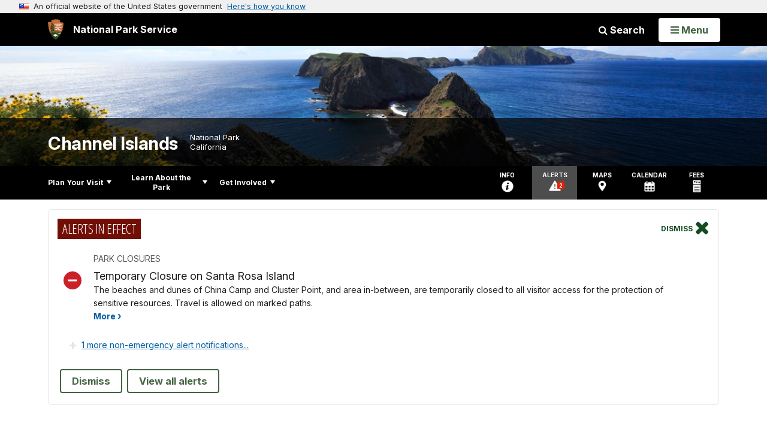

--- FILE ---
content_type: text/html;charset=UTF-8
request_url: https://www.nps.gov/chis/learn/historyculture/limuw.htm
body_size: 14564
content:
<!doctype html> <html lang="en" class="no-js"> <!-- Content Copyright National Park Service -->
<!-- JavaScript & DHTML Code Copyright &copy; 1998-2025, PaperThin, Inc. All Rights Reserved. --> <head> <meta content="IE=edge" http-equiv="X-UA-Compatible"> <title>Limuw: A Story of Place - Channel Islands National Park (U.S. National Park Service)</title> <script>
var jsDlgLoader = '/chis/learn/historyculture/loader.cfm';
var jsSiteResourceLoader = '/cs-resources.cfm?r=';
var jsSiteResourceSettings = {canCombine: false, canMinify: false};
</script>
<!-- beg (1) PrimaryResources -->
<script src="/ADF/thirdParty/jquery/jquery-3.6.js"></script><script src="/ADF/thirdParty/jquery/migrate/jquery-migrate-3.4.js"></script><script src="/commonspot/javascript/browser-all.js"></script>
<!-- end (1) PrimaryResources -->
<!-- beg (2) SecondaryResources -->
<!-- end (2) SecondaryResources -->
<!-- beg (3) StyleTags -->
<link rel="stylesheet" href="/common/commonspot/templates/assets/css/commonspotRTE.css" type="text/css" />
<!-- end (3) StyleTags -->
<!-- beg (4) JavaScript -->
<script>
<!--
var gMenuControlID = 0;
var menus_included = 0;
var jsSiteID = 1;
var jsSubSiteID = 3892;
var js_gvPageID = 123943;
var jsPageID = 123943;
var jsPageSetID = 0;
var jsPageType = 0;
var jsSiteSecurityCreateControls = 0;
var jsShowRejectForApprover = 1;
// -->
</script><script>
var jsDlgLoader = '/chis/learn/historyculture/loader.cfm';
var jsSiteResourceLoader = '/cs-resources.cfm?r=';
var jsSiteResourceSettings = {canCombine: false, canMinify: false};
</script>
<!-- end (4) JavaScript -->
<!-- beg (5) CustomHead -->
<!-- override ParkSite from Standard Template-->
<meta charset="utf-8">
<link href="/common/commonspot/templates/images/icons/favicon.ico" rel="shortcut icon">
<meta http-equiv="Pragma" content="no-cache" />
<meta http-equiv="Expires" content="0" />
<meta name="viewport" content="width=device-width, initial-scale=1.0">
<!--[if gt IE 8]>
<script src="/common/commonspot/templates/assets/js/app.early.min.js?v=20230112"></script>
<link href="/common/commonspot/templates/assets/css/split-css/main.min.css?v=2rpz-n03cpj" media="screen, print" rel="stylesheet">
<link href="/common/commonspot/templates/assets/css/split-css/main-min-blessed1.css" media="screen, print" rel="stylesheet">
<![endif]-->
<!--[if lt IE 9]>
<script src="https://oss.maxcdn.com/libs/html5shiv/3.7.0/html5shiv.js"></script>
<script src="https://oss.maxcdn.com/libs/respond.js/1.4.2/respond.min.js"></script>
<script src="/common/commonspot/templates/assets/js/app.early.min.js?v=20230112"></script>
<link href="/common/commonspot/templates/assets/css/split-css/main.min.css?v=2rpz-n03cpj" media="screen, print" rel="stylesheet">
<link href="/common/commonspot/templates/assets/css/split-css/main-min-blessed1.css" media="screen, print" rel="stylesheet">
<![endif]-->
<!--[if !IE]> -->
<script src="/common/commonspot/templates/assets/js/app.early.min.js?v=20230112"></script>
<script src="/common/commonspot/templates/js/uswds/uswds-init.js"></script>
<link href="/common/commonspot/templates/assets/css/main.min.css?v=20230112" media="screen, print" rel="stylesheet">
<!-- <![endif]-->
<link href='//fonts.googleapis.com/css?family=Open+Sans:700,600,400|Open+Sans+Condensed:300,700' rel='stylesheet' type='text/css'>
<link rel="manifest" href="/manifest.json" crossorigin="use-credentials" />
<meta name="apple-itunes-app" content="app-id=1549226484, app-argument=https://apps.apple.com/us/app/national-park-service/id1549226484">
<style>
table#cs_idLayout2,
table#cs_idLayout2 > tbody,
table#cs_idLayout2 > tbody > tr,
table#cs_idLayout2 > tbody > tr >  td
{
display: block;
border-collapse:separate;
}
</style>
<script src='/common/commonspot/templates/js/federated-analytics-uav1.js?ver=true&agency=DOI&subagency=NPS&exts=rtf,odt,ods,odp,brf&dclink=true&enhlink=true' id='_fed_an_ua_tag'></script>
<meta property="og:type" content="website" />
<!-- not view page: /chis/learn/historyculture/limuw.htm -->
<meta property="og:title" content="Limuw: A Story of Place - Channel Islands National Park (U.S. National Park Service)" />
<meta property="og:url" content="https://www.nps.gov/chis/learn/historyculture/limuw.htm" />
<!-- end (5) CustomHead -->
<!-- beg (6) TertiaryResources -->
<meta property="og:image" content="https://www.nps.gov/chis/learn/historyculture/images/960-5S7W1037a_1.jpg" /><meta property="og:image:height" content="640" /><meta property="og:image:width" content="960" /><meta property="og:image:alt" content="©Tim Hauf, timhaufphotography.com" />
<!-- end (6) TertiaryResources -->
<!-- beg (7) authormode_inlinestyles -->
<link rel="stylesheet" type="text/css" href="/commonspot/commonspot.css" id="cs_maincss">
<!-- end (7) authormode_inlinestyles -->
</head><body class="ParkSite"><span role="navigation" aria-label="Top of page" id="__topdoc__"></span>
<section
class="usa-banner"
aria-label="Official website of the United States government"
>
<div class="usa-accordion">
<header class="usa-banner__header">
<div class="usa-banner__inner">
<div class="grid-col-auto">
<img
aria-hidden="true"
class="usa-banner__header-flag"
src="/common/commonspot/templates/assets/icon/us_flag_small.png"
alt=""
/>
</div>
<div class="grid-col-fill tablet:grid-col-auto" aria-hidden="true">
<p class="usa-banner__header-text">
An official website of the United States government
</p>
<p class="usa-banner__header-action">Here's how you know</p>
</div>
<button
type="button"
class="usa-accordion__button usa-banner__button"
aria-expanded="false"
aria-controls="gov-banner-default"
>
<span class="usa-banner__button-text">Here's how you know</span>
</button>
</div>
</header>
<div
class="usa-banner__content usa-accordion__content"
id="gov-banner-default"
>
<div class="grid-row grid-gap-lg">
<div class="usa-banner__guidance tablet:grid-col-6">
<img
class="usa-banner__icon usa-media-block__img"
src="/common/commonspot/templates/assets/icon/icon-dot-gov.svg"
role="img"
alt=""
aria-hidden="true"
/>
<div class="usa-media-block__body">
<p>
<strong>Official websites use .gov</strong><br />A
<strong>.gov</strong> website belongs to an official government
organization in the United States.
</p>
</div>
</div>
<div class="usa-banner__guidance tablet:grid-col-6">
<img
class="usa-banner__icon usa-media-block__img"
src="/common/commonspot/templates/assets/icon/icon-https.svg"
role="img"
alt=""
aria-hidden="true"
/>
<div class="usa-media-block__body">
<p>
<strong>Secure .gov websites use HTTPS</strong><br />A
<strong>lock</strong> (
<span class="icon-lock"
><svg
xmlns="http://www.w3.org/2000/svg"
width="52"
height="64"
viewBox="0 0 52 64"
class="usa-banner__lock-image"
role="img"
aria-labelledby="banner-lock-description-default"
focusable="false"
>
<title id="banner-lock-title-default">Lock</title>
<desc id="banner-lock-description-default">Locked padlock icon</desc>
<path
fill="#000000"
fill-rule="evenodd"
d="M26 0c10.493 0 19 8.507 19 19v9h3a4 4 0 0 1 4 4v28a4 4 0 0 1-4 4H4a4 4 0 0 1-4-4V32a4 4 0 0 1 4-4h3v-9C7 8.507 15.507 0 26 0zm0 8c-5.979 0-10.843 4.77-10.996 10.712L15 19v9h22v-9c0-6.075-4.925-11-11-11z"
/>
</svg> </span
>) or <strong>https://</strong> means you've safely connected to
the .gov website. Share sensitive information only on official,
secure websites.
</p>
</div>
</div>
</div>
</div>
</div>
</section>
<!--googleoff: index-->
<div tabindex="-1" id="beforeSkipLinks" ></div>
<div class="skip-links" aria-label="short-cut links" role="navigation">
<ul>
<li><a href="#GlobalNav-toggle" aria-label="Skip to global NPS navigation">Skip to global NPS navigation</a></li>
<li><a href="#LocalNav-desktop-nav" aria-label="Skip to this park navigation">Skip to this park navigation</a></li>
<li><a href="#main" aria-label="Skip to the main content">Skip to the main content</a></li>
<li><a href="#ParkFooter" aria-label="Skip to this park information section">Skip to this park information section</a></li>
<li><a href="#GlobalFooter" aria-label="Skip to the footer section">Skip to the footer section</a></li>
</ul>
</div>
<!--googleon: index-->
<!--googleoff: index-->
<div class="AnniversaryBanner" id="anniversary_banner" data-sitecode="chis" data-sitetype="park"></div>
<div class="PromoBanner"></div>
<!--googleon: index-->
<!--googleoff: index-->
<div class="GlobalHeader usaGlobalHeader" role="banner">
<div class="GlobalHeader__Navbar container">
<a class="GlobalHeader__Branding me-auto link-white" href="/">
<img src="/theme/assets/dist/images/branding/logo.png"
alt=""
width="80"
height="106"
class="GlobalHeader__Branding__Arrowhead img-fluid">
<span class="GlobalHeader__Branding__Text">
National Park Service
</span>
</a>
<a href="#GlobalFooterSearchInput"
class="GlobalHeader__FooterSearchLink js-scrollTo link-white">
<i class="fa fa-search"></i>
<span class="visually-hidden">Search</span>
</a>
<form id="GlobalHeaderSearch"
class="GlobalHeader__Search"
action="/search/"
method="GET"
role="search">
<button type="button"
data-bs-toggle="collapse"
data-bs-target="#GlobalHeaderSearchCollapse"
aria-expanded="false"
aria-controls="GlobalHeaderSearchCollapse">
<i class="fa fa-search"></i>
Search
</button>
<div id="GlobalHeaderSearchCollapse"
class="collapse collapse-horizontal"
role="presentation">
<div>
<input class="form-control me-2"
type="text"
autocomplete="off"
name="query"
placeholder="Keyword Search"
required
aria-label="Search text">
<div class="GlobalSearch-suggestions"></div>
<button class="usa-button usa-button--outline usa-button--inverse me-2" data-scope="site" type="submit">
This Site
</button>
<button class="usa-button usa-button--outline usa-button--inverse" data-scope="all" type="submit">
All NPS
</button>
</div>
</div>
<input type="hidden"
name="sitelimit"
value="www.nps.gov/chis">
<input type="hidden" name="affiliate" value="nps">
</form>
</div>
<nav id="GlobalNav" class="GlobalNav">
<h1 id="GlobalNavButtonContainer" class="usaGlobalNavButtonContainer">
<button type="button"
id="GlobalNav-toggle"
class="usa-button usa-button--inverse-fill"
data-bs-toggle="collapse"
data-bs-target="#GlobalNavCollapse"
aria-controls="GlobalNavCollapse"
aria-expanded="false"
aria-label="Open Menu">
<span class="GlobalNav__Toggle__Text GlobalNav__Toggle__Text--closed">
<i class="fa fa-bars"></i>
<span class="visually-hidden">Open</span>
Menu
</span>
<span class="GlobalNav__Toggle__Text GlobalNav__Toggle__Text--open">
<i class="fa fa-close"></i>
Close
<span class="visually-hidden">Menu</span>
</span>
</button>
</h1>
<div id="GlobalNavCollapse" class="collapse">
<div class="container">
<p class="GlobalNav__LanguageInfo">
</p>
<h2 class="GlobalNav__SectionHeading GlobalNav__SectionHeading--green" hidden>
Explore This Park
</h2>
<ul id="GlobalNavListLocal" class="GlobalNav__List" hidden></ul>
<h2 class="GlobalNav__SectionHeading GlobalNav__SectionHeading--blue">
Explore the National Park Service
</h2>
<ul id="GlobalNavList" class="GlobalNav__List"></ul>
</div>
</div>
</nav>
</div>
<!--googleon: index-->
<div id="myModal" class="modal refreshableModal" tabindex="-1" aria-labelledby="exitModalLabel" aria-hidden="true">
<div class="modal-dialog">
<div class="modal-content">
<div class="modal-header">
<h2 class="modal-title visually-hidden" id="exitModalLabel">Exiting nps.gov</h2>
<button type="button" class="btn-close" data-bs-dismiss="modal" aria-label="Close"></button>
</div>
<div class="modal-body"></div>
<div class="modal-footer">
<button type="button" class="btn btn-secondary" data-bs-dismiss="modal">Cancel</button>
</div>
</div>
</div>
</div>
<div id="cs_control_481716" class="cs_control CS_Element_Schedule"><div  title="" id="CS_Element_BannerContainer"><div id="gridRow_1_1_481716" class="cs_GridRow"><div id="gridCol_1_1_1_1_481716" class="cs_GridColumn"><div id="cs_control_830326" class="cs_control CS_Element_CustomCF"><div id="CS_CCF_123943_830326">
<script>
window.addEventListener('load', (event) => {
NPS.utility.updateBannerImageFromJSON( "chis" );
});
</script>
<header id="HERO" class="Hero Hero--Ribbon -secondary">
<div id="HeroBanner" class="HeroBanner ">
<div class="HeroBanner__TitleContainer">
<div class="container">
<a href="&#x2f;chis&#x2f;"
class="HeroBanner__Title"
>Channel Islands</a>
<div class="HeroBanner__Subtitle" role="presentation">
<span class="Hero-designation" >National Park</span>
<span class="Hero-location" >
California
</span>
</div>
</div>
</div>
<div class="picturefill-background"
role="img"
style="background-image: url('/common/uploads/banner_image/pwr/secondary/8B1831DF-1DD8-B71B-0BF9865C590EE5A5.jpg?mode=crop&quality=90&width=1024&height=200');background-position 50% 0%;" aria-label="Inspiration Point, Anacapa Island ©timhaufphotography.com">
<span data-src="/common/uploads/banner_image/pwr/secondary/8B1831DF-1DD8-B71B-0BF9865C590EE5A5.jpg?mode=crop&quality=90&width=1200&height=200"
data-media="(min-width: 1024px)"></span>
<span data-src="/common/uploads/banner_image/pwr/secondary/8B1831DF-1DD8-B71B-0BF9865C590EE5A5.jpg?mode=crop&quality=90&width=2400&height=400"
data-media="(min-width: 1024px) and (min-resolution: 144dppx)"></span>
<span data-src="/common/uploads/banner_image/pwr/secondary/8B1831DF-1DD8-B71B-0BF9865C590EE5A5.jpg?mode=crop&quality=90&width=2400&height=400"
data-media="(min-width: 1024px) and (-webkit-min-device-pixel-ratio: 1.5)"></span>
<span data-src="/common/uploads/banner_image/pwr/secondary/8B1831DF-1DD8-B71B-0BF9865C590EE5A5.jpg?mode=crop&quality=90&width=2400&height=400"
data-media="(min-width: 1440px)"></span>
</div>
</div>
</header>
</div></div><div id="cs_control_481855" class="cs_control CS_Element_CustomCF"><div id="CS_CCF_123943_481855"> </div></div></div></div></div></div>
<div id="Park-header">
<div class="container">
<div class="pull-left">
<!--googleoff: index-->
<nav id="LocalNav-desktop-nav" role="navigation">
<div id="cs_control_699042" class="cs_control CS_Element_CustomCF"><div id="CS_CCF_123943_699042"><div id="cs_control_481717" class="cs_control CS_Element_Custom"><!-- _CSDPFID=123943|123943=_CSDPFID -->
<style type="text/css">
div.ColumnMain #npsNav h2 { display:none }
</style>
<!-- nav -->
<!--googleoff: index-->
<div id="npsNav" class="F656B807-008A-D6BD-7E704A6DA1A35141">
<ul id="LocalNav" class="sm sm-nps"></ul>
</div>
<!--googleon: index-->
<script>
jQuery(document).ready(function() {
NPS.display.outputNav('/chis','/chis/learn/historyculture/limuw.htm','read');
});
</script>
</div></div></div>
</nav>
<!--googleon: index-->
<script>
(function ($) {
// Hide park home
$("#LocalNav-desktop-nav ul li a:contains('Park Home')")
.parent()
.hide();
// Hide park home
$("li#LocalNav-mobile ul li a:contains('Park Home')")
.parent()
.hide();
$("ul#LocalNav > li > a")
.wrap("<div class='top-lvl-item-container'>")
.wrap("<div class='top-lvl-item'>");
})(jQuery);
</script>
</div>
<!--googleoff: index-->
<div class="Utility-nav">
<div id="UtilityNav" class="UtilityNav" role="navigation">
<ul>
<li>
<a href="/chis/planyourvisit/basicinfo.htm">
<span class="UtilityNav-text">Info</span>
<svg class="icon"
role="presentation"
focusable="false">
<use xmlns:xlink="http://www.w3.org/1999/xlink" xlink:href="/common/commonspot/templates/assets/sprite.symbol.svg#info" />
</svg>
</a>
</li>
<li class="UtilityNav__Alerts">
<a href="/chis/planyourvisit/conditions.htm">
<span class="UtilityNav-text">Alerts</span>
<span class="UtilityNav-badge"></span>
<svg class="icon"
role="presentation"
focusable="false">
<use xmlns:xlink="http://www.w3.org/1999/xlink" xlink:href="/common/commonspot/templates/assets/sprite.symbol.svg#alert" />
</svg>
</a>
</li>
<li>
<a href="/chis/planyourvisit/maps.htm">
<span class="UtilityNav-text">Maps</span>
<svg class="icon"
role="presentation"
focusable="false">
<use xmlns:xlink="http://www.w3.org/1999/xlink" xlink:href="/common/commonspot/templates/assets/sprite.symbol.svg#location" />
</svg>
</a>
</li>
<li>
<a href="/chis/planyourvisit/calendar.htm">
<span class="UtilityNav-text">Calendar</span>
<svg class="icon"
role="presentation"
focusable="false">
<use xmlns:xlink="http://www.w3.org/1999/xlink" xlink:href="/common/commonspot/templates/assets/sprite.symbol.svg#calendar" />
</svg>
</a>
</li>
<li>
<a href="/chis/planyourvisit/fees.htm">
<span class="UtilityNav-text">Fees</span>
<svg class="icon"
role="presentation"
focusable="false">
<use xmlns:xlink="http://www.w3.org/1999/xlink" xlink:href="/common/commonspot/templates/assets/sprite.symbol.svg#fee-22" />
</svg>
</a>
</li>
</ul>
</div>
</div>
<!--googleon: index-->
</div>
</div>
<div class="container">
<div id="AlertsNotification"
aria-label="Alerts Notification"
data-site-code="chis"
role="dialog"
class="AlertsNotification">
<div class="AlertsNotification__Status visually-hidden" aria-live="polite" role="status">Loading alerts</div>
<div class="collapse">
<div class="AlertsNotification__Panel">
<div class="AlertsNotification__Header">
<h2 id="AlertsNotificationHeading" class="Tag">Alerts In Effect</h2>
<button type="button" class="AlertsNotification__DismissButton" aria-label="Dismiss">
Dismiss
<i class="fa fa-times"></i>
</button>
<span class="hr clearfix"></span>
</div>
<div id="AlertsNotificationBody" class="AlertsNotification__Body">
<div class="AlertsNotification__MoreLinkContainer">
<i class="fa fa-plus"></i>
<a id="AlertsNotificationMoreLink"
class="AlertsNotification__MoreLink"
href="/chis/planyourvisit/conditions.htm"
tabindex="-1">
more information on current conditions...
</a>
</div>
</div>
<div class="AlertsNotification__Footer">
<ul class="usa-button-group">
<li class="usa-button-group__item">
<button class="AlertsNotification__DismissButton usa-button usa-button--outline"
type="button"
aria-label="Dismiss Alerts Notification">
Dismiss
</button>
</li>
<li class="usa-button-group__item">
<a href="/chis/planyourvisit/conditions.htm"
class="usa-button usa-button--outline">View all alerts</a>
</li>
</ui>
</div>
</div>
</div>
</div>
</div>
<script type="text/javascript">
jQuery(document).ready(function() {
setTimeout( function() {
NPS.display.showAdminTools( 0 );
} ,10);
});
</script>
<div id="main" role="main" class="MainContent">
<style>
#modal-contact-us .modal-body { padding-top: 0px; }
.modal-header { border:none; }
</style>
<div class="modal fade" id="modal-contact-us" tabindex="-1" aria-labelledby="modal-contact-us-label">
<div class="modal-dialog">
<div class="modal-content">
<div class="modal-header">
<h4 class="modal-title visually-hidden" id="modal-contact-us-label">Contact Us</h4>
<button type="button" class="btn-close" data-bs-dismiss="modal" aria-label="Close"></button>
</div>
<div class="modal-body">
<iframe frameborder="0" id="modal-contact-us-iframe" width="100%" height="100%" title="Contact Us"></iframe>
</div>
</div>
</div>
</div>
<div id="adminTools"></div>
<div class="container">
<div class="ColumnGrid row">
<!--googleoff: index-->
<div class="container">
<nav class="usa-breadcrumb" aria-label="Breadcrumbs" style="display: none;">
<ol id="breadcrumbs" class="usa-breadcrumb__list"></ol>
</nav>
</div>
<!--googleon: index-->
<div class="ColumnMain col-sm-12">
<div class="ContentHeader text-content-size">
<h1 class="page-title">Limuw: A Story of Place</h1>
</div>
<div class="row">
<div class="col-sm-12">
<div id="cs_control_2" class="cs_control CS_Element_Layout"><table id="cs_idLayout2" cellpadding="0" cellspacing="0" class="CS_Layout_Table" width="100%" summary=""><tr class="CS_Layout_TR"><td id="cs_idCell2x1x1" class="CS_Layout_TD">
<div id="cs_control_123948" class="cs_control CS_Element_Custom"><style>blockquote {border-left: 5px solid #fff;}</style>
<div class="Component ArticleTextGroup TextWrapped clearfix">
<figure class="-right">
<picture>
<source type="image/webp" srcset="/chis/learn/historyculture/images/960-5S7W1037a_1.jpg?maxwidth=650&autorotate=false&quality=78&format=webp">
<img alt="©Tim Hauf, timhaufphotography.com" src="/chis/learn/historyculture/images/960-5S7W1037a_1.jpg?maxwidth=650&autorotate=false" title=""  >
</picture>
<figcaption>  </figcaption>
</figure><!-- floating-image alignment  -->
<p><em>Hutash</em>, the Earth Mother, created the first <a id="CP___PAGEID=123438,nativeinhabitants.htm,565|" href="/chis/historyculture/nativeinhabitants.htm">Chumash</a> people on the island of <em>Limuw</em>, now known as Santa Cruz Island. They were made from the seeds of a Magic Plant.</p>
<p><em>Hutash</em> was married to the <em>Alchupo’osh</em>, Sky Snake, the Milky Way, who could make lightning bolts with his tongue. One day he decided to make a gift to the Chumash people. He sent down a bolt of lightning that started a fire. After this, people kept fires burning so that they could keep warm and cook their food.</p>
<p>In those days, the Condor was a white bird. The Condor was very curious about the fire he saw burning in the Chumash village. He wanted to find out what it was. He flew very low over the fire to get a better look, but he flew too close; he got his feathers scorched, and they turned black. Now the Condor is a black bird, with just a little white left under the wings where they did not get burned. </p>
<p>After <em>Alchupo’osh</em> gave them fire, the Chumash people lived more comfortably. More people were born each year and their villages got bigger and bigger. <em>Limuw</em> was getting crowded. And the noise people made was starting to annoy <em>Hutash</em>. It kept her awake at night. So, finally, she decided that some of the Chumash people had to move off the island. They would have to go to the mainland, where there weren’t any people living in those days. </p>
<p>But how were the people going to get across the water to the mainland? Finally, <em>Hutash</em> had the idea of making a bridge out of a <em>wishtoyo</em> (rainbow). She made a very long, very high rainbow that stretched from the tallest mountain on <em>Limuw</em> all the way to <em>Tzchimoos</em>, the tall mountain near <em>Mishopshno</em> (Carpinteria).</p>
<p><em>Hutash</em> told the people to go across the rainbow bridge and to fill the whole world with people. So the Chumash people started to go across the bridge. Some of them got across safely, but some people made the mistake of looking down. It was a long way down to the water, and the fog was swirling around. They became so dizzy that some of them fell off the rainbow bridge, down through the fog, into the ocean. <em>Hutash</em> felt very badly about this because she told them to cross the bridge. She did not want them to drown. To save them, she turned them into dolphins. Now the Chumash call the dolphins their brothers and sisters.</p>
<p> </p>
<p>Excerpted from:<br>
<em>The Chumash People: Materials for Teachers and Students.</em> Santa Barbara, CA: Santa Barbara Museum of Natural History, 1991.</p>
</div></div>
<div id="cs_spacer_5227817" class="CS_Layout_SpacingHeight" style="line-height:1;"> </div>
<div id="cs_control_5227817" class="cs_control CS_Element_Custom"> <script type="text/javascript">
if(typeof scriptsLoaded === 'undefined')
{
var scriptsLoaded= new Array();
}
//Load AudioVideoPlayer only once.
if(!("AudioVideoPlayer" in scriptsLoaded))
{
document.write('<link href="\/common\/commonspot\/customcf\/audio_video\/avElement.css" rel="stylesheet" type="text\/css"><script type="text\/javascript">function toggleTranscript(divId, linkId) {jQuery("#"+linkId).text( jQuery("#"+linkId).text() == \'Open Transcript\' ? \'Close Transcript\' : \'Open Transcript\' );if ( jQuery("#"+linkId).text() == "Open Transcript" ) {jQuery("#"+divId).addClass("transcript_hide");jQuery("#"+divId).removeClass("transcript_show");}if ( jQuery("#"+linkId).text() == "Close Transcript" ) {jQuery("#"+divId).addClass("transcript_show");jQuery("#"+divId).removeClass("transcript_hide");}if ( link_text == "Open Descriptive Transcript" ) {jQuery("#"+linkId).text( \'Close Descriptive Transcript\' );jQuery("#"+divId).addClass("transcript_show");jQuery("#"+divId).removeClass("transcript_hide");}if ( link_text == "Close Descriptive Transcript" ) {jQuery("#"+linkId).text( \'Open Descriptive Transcript\' );jQuery("#"+divId).addClass("transcript_hide");jQuery("#"+divId).removeClass("transcript_show");}}<\/script>'+'<script type="text/javascript"><\/script>');
scriptsLoaded["AudioVideoPlayer"] = true;
}
</script>
<style>
.Homepage .VideoHero {
margin-top: 0px;
}
#transcriptWrapper {
margin-bottom: 30px;
}
</style>
<div class="VideoHero" itemscope itemtype="http://schema.org/VideoObject">
<meta itemprop="name" content="The Rainbow Bridge" />
<meta itemprop="description" content="This Chumash creation describes Limuw &#x28;Santa Cruz Island&#x29; as the birthplace of the Chumash people. Told by Julie Tumamait-Stenslie, Chumash elder." />
<meta itemprop="duration" content="T3M18S" />
<meta itemprop="thumbnailUrl" content="https://www.nps.gov/nps-audiovideo/legacy/chis/001E77F8-B83B-BC8B-46E2BC668B912189/chis-RainbowBridge1920x1080_splash.jpg" />
<meta itemprop="embedURL" content="https://www.nps.gov/media/video/view.htm?id=001E77F8-B83B-BC8B-46E2BC668B912189" />
<meta itemprop="uploadDate" content="2020-10-14 00:00:00.0" />
<div class="VideoHero-container">
<video id="av_001E77F8B83BBC8B46E2BC668B912189"
class="video-js vjs-default-skin vjs-big-play-centered vjs-16-9"
controls
preload="metadata"
width="640"
height="264"
poster="https://www.nps.gov/nps-audiovideo/legacy/chis/001E77F8-B83B-BC8B-46E2BC668B912189/chis-RainbowBridge1920x1080_splash.jpg">
<source src="https://www.nps.gov/nps-audiovideo/legacy/chis/001E77F8-B83B-BC8B-46E2BC668B912189/chis-RainbowBridge1920x1080_1280x720.mp4"
type="video/mp4"
res="720"
label="720p" />
<source src="https://www.nps.gov/nps-audiovideo/legacy/chis/001E77F8-B83B-BC8B-46E2BC668B912189/chis-RainbowBridge1920x1080_480x270.mp4"
type="video/mp4"
res="480"
label="480p" />
<source src="https://www.nps.gov/nps-audiovideo/legacy/chis/001E77F8-B83B-BC8B-46E2BC668B912189/chis-RainbowBridge1920x1080_240x134.mp4"
type="video/mp4"
res="240"
label="240p" />
<track src="https://www.nps.gov/nps-audiovideo/closed-caption/A8D3E76B-A435-578C-7A289841158B5EDD.vtt" kind="captions" srclang="en" label="English">
</video>
<button type="button"
id="av_001E77F8B83BBC8B46E2BC668B912189EmbedButton"
class="vjs-embed-control vjs-button"
aria-live="polite"
aria-disabled="false"
title="Embed Video"
data-bs-toggle="modal"
data-bs-target="#av_001E77F8B83BBC8B46E2BC668B912189EmbedModal">Embed</button>
<div class="modal fade VideoJSEmbedModal"
id="av_001E77F8B83BBC8B46E2BC668B912189EmbedModal"
tabindex="-1"
aria-labelledby="av_001E77F8B83BBC8B46E2BC668B912189EmbedModalLabel"
aria-hidden="true">
<div class="modal-dialog modal-dialog-centered">
<div class="modal-content">
<div class="modal-header">
<h1 class="modal-title" id="av_001E77F8B83BBC8B46E2BC668B912189EmbedModalLabel">
Embed Video
</h1>
<button type="button"
class="btn-close"
data-bs-dismiss="modal"
aria-label="Close"></button>
</div>
<div class="modal-body">
<textarea class="form-control"
id="av_001E77F8B83BBC8B46E2BC668B912189EmbedText"
rows="6"><iframe title="Video Embed" src="https://www.nps.gov/media/video/embed.htm?id=001E77F8-B83B-BC8B-46E2BC668B912189" width="480" height="306" frameborder="0" scrolling="auto" allowfullscreen></iframe></textarea>
</div>
<div class="modal-footer">
<button type="button"
class="btn btn-secondary"
data-bs-dismiss="modal">
Close
</button>
<button type="button" class="btn btn-primary" id="av_001E77F8B83BBC8B46E2BC668B912189EmbedCopy">
Copy
</button>
</div>
</div>
</div>
</div>
<script type="text/javascript">
(function ($) {
$(document).ready(function () {
var player = videojs('av_001E77F8B83BBC8B46E2BC668B912189', {
aspectRatio: '16:9',
fluid: true,
inactivityTimeout: 700
});
player.dock({
title: "The Rainbow Bridge"
});
player.hotkeys({
volumeStep: 0.1,
seekStep: 5,
alwaysCaptureHotkeys: false,
enableVolumeScroll: false
});
var eventCategoryText = '';
var filetype = player.currentSrc().split('.').pop();
if (filetype == 'mp3') {
eventCategoryText = 'Audio';
} else {
player.controlBar.addChild('QualitySelector', {}, 14);
eventCategoryText = 'Video';
}
// Initialize Google Analytics and log start, stop, fullscreen and 25% play increments
player.ga({
'eventCategory': 'NPS ' + eventCategoryText,
'eventLabel': 'chis-chis-RainbowBridge1920x1080_1280x720.mp4',
'eventsToTrack': ['start', 'end', 'percentsPlayed', 'fullscreen'],
'percentsPlayedInterval': 25,
'debug': true
});
// Listener for keypress to capture up/down arrows for volume
$('#av_001E77F8B83BBC8B46E2BC668B912189').keyup(function(event) {
// is the key pressed the down key (40)?
if (event.which == 40) {
// the down key has been pressed, check the volume level
var volumeLevel = player.volume().toFixed(1);
if ( volumeLevel < 0.1){
player.muted(true); // mute the volume
}
}
// is the key pressed the up key (38)
if (event.which == 38) {
var isVolumeMuted = player.muted();
if (isVolumeMuted == true){
player.muted(false);
}
}
});
// Download Button
// Create the download button with onClick to download function and place in the dock
var downloadButtonLabel = "Download Original (0)";
var downloadButton = $('<button></button>').attr({
"class": "vjs-download-control vjs-button",
"type": "button",
"aria-live": "polite",
"aria-disabled": "false",
"title": downloadButtonLabel
}).text("Download").on("click", function () {
var element = document.createElement('a');
if (typeof gas !== "undefined") {
// send notification to google analytics
gas('send', 'event', 'Download', 'mp4', 'chis-https://www.nps.gov/nps-audiovideo/legacy/chis/001E77F8-B83B-BC8B-46E2BC668B912189/chis-RainbowBridge1920x1080_1280x720.mp4', 1, true);
}
element.setAttribute('href', 'https://www.nps.gov/nps-audiovideo/legacy/chis/001E77F8-B83B-BC8B-46E2BC668B912189/chis-RainbowBridge1920x1080_1280x720.mp4');
element.setAttribute('download', 'chis-RainbowBridge1920x1080_1280x720.mp4');
element.style.display = 'none';
document.body.appendChild(element);
element.click();
document.body.removeChild(element);
});
setTimeout(function () {
// Add these in the same callback to avoid a race condition
$('#av_001E77F8B83BBC8B46E2BC668B912189 div.vjs-dock-shelf').append(downloadButton);
if ($('#av_001E77F8B83BBC8B46E2BC668B912189EmbedButton').length > 0) {
$('#av_001E77F8B83BBC8B46E2BC668B912189 div.vjs-dock-shelf').append($('#av_001E77F8B83BBC8B46E2BC668B912189EmbedButton'));
}
}, 500);
var Button = videojs.getComponent('Button');
// AD Button
var AudioDescriptionButton = videojs.extend(Button, {
constructor: function() {
Button.apply(this, arguments);
this.addClass('vjs-audio-description-button-control');
this.controlText('Turn On Audio Description');
},
handleClick: function() {
var player = videojs('av_001E77F8B83BBC8B46E2BC668B912189');
var currentSource = player.src();
var currentTime = player.currentTime();
var isPaused = player.paused();
var tracks = player.textTracks();
// if the current source isn't AD, make it AD
if (currentSource!="https://www.nps.gov/nps-audiovideo/audiovideo/5c8c439a-8595-469d-960b-6cc6b2747a791080p.mp4"){
this.addClass('vjs-audio-description-button-control-focus');
this.controlText('Turn Off Audio Description');
player.originalSources = player.currentSources();
player.src({
type: "video/mp4",
src: "https://www.nps.gov/nps-audiovideo/audiovideo/5c8c439a-8595-469d-960b-6cc6b2747a791080p.mp4"
});
player.currentTime(currentTime);
if(!isPaused){
player.play();
}
// hide caption on switch to AD ( can be turned back on by user )
for ( tr = 0; tr < tracks.length; tr++ ) {
tracks[ tr ].previousMode = tracks[ tr ].mode;
tracks[ tr ].mode = 'hidden';
}
// current source is AD, load non-AD sources
} else {
this.removeClass('vjs-audio-description-button-control-focus');
this.controlText('Turn On Audio Description');
player.src(player.originalSources);
player.currentTime(currentTime);
if (!isPaused) {
player.play();
}
for ( tr = 0; tr < tracks.length; tr++ ) {
tracks[ tr ].mode = tracks[ tr ].previousMode;
}
}
}
});
videojs.registerComponent('AudioDescriptionButton', AudioDescriptionButton);
player.getChild('controlBar').addChild('AudioDescriptionButton', {}, 10);
// ASL Button
// Info Button
var InfoButton = videojs.extend(Button, {
constructor: function() {
Button.apply(this, arguments);
/* initialize your button */
this.addClass( 'vjs-info-button-control' );
this.addClass( 'vjs-info-button' );
this.controlText(eventCategoryText+' File Info');
},
handleClick: function() {
/* do something on click */
location.href= "/media/video/view.htm?id=001E77F8-B83B-BC8B-46E2BC668B912189";
}
});
videojs.registerComponent('InfoButton', InfoButton);
player.getChild('controlBar').addChild('InfoButton', {});
// Copy button
var copyButton = document.getElementById('av_001E77F8B83BBC8B46E2BC668B912189EmbedCopy');
if (copyButton) {
copyButton.addEventListener('click', function () {
var copyText = document.getElementById('av_001E77F8B83BBC8B46E2BC668B912189EmbedText');
if (copyText) {
var message = document.createElement('span');
message.setAttribute('class', 'notification');
message.setAttribute('aria-live', 'polite');
navigator.clipboard.writeText(copyText.value).then(function () {
message.textContent = 'Copied.';
var footer = document.querySelector('#av_001E77F8B83BBC8B46E2BC668B912189EmbedModal .modal-footer');
if (footer) footer.prepend(message);
}, function () {
message.textContent = 'Copy failed.';
var footer = document.querySelector('#av_001E77F8B83BBC8B46E2BC668B912189EmbedModal .modal-footer');
if (footer) footer.prepend(message);
});
}
});
}
});
})(jQuery);
</script>
<div class="VideoHero-text">
<a href="/media/video/keyboard-shortcuts.htm" class="VideoHero-videoLink visuallyhidden">Visit our keyboard shortcuts docs for details</a>
<dl class="result-details wrapped">
<dt>Duration:</dt><dd>3 minutes, 18 seconds</dd>
</dl>
<p itemprop="description">This Chumash creation describes Limuw (Santa Cruz Island) as the birthplace of the Chumash people. Told by Julie Tumamait-Stenslie, Chumash elder.</p>
</div>
</div>
</div>
</div>
</td></tr>
</table></div>
</div><!-- col-sm-12 -->
</div><!-- row -->
</div><!-- ColumnMain col-sm-9 -->
</div><!-- ColumnGrid row -->
</div><!-- end container -->
<div class="container">
<div class="ColumnGrid row">
<div class="ColumnMain col-sm-12">
<div class="row">
<div class="col-sm-12 text-content-size text-content-style">
<p style="text-align:right;">Last updated: June 21, 2016</p>
</div>
</div>
</div>
</div>
</div>
<!--googleoff: index-->
<div id="ParkFooter" class="ParkFooter">
<h2 class="visually-hidden">Park footer</h2>
<div class="container">
<div class="row">
<div class="col-sm-6">
<div class="ParkFooter-contact">
<h3>Contact Info</h3>
<div class="vcard">
<div class="mailing-address"
itemscope
itemtype="http://schema.org/Place">
<h4 class="org">Mailing Address:</h4>
<div itemprop="address"
itemscope
itemtype="http://schema.org/PostalAddress">
<p class="adr">
<span itemprop="streetAddress"
class="street-address">
1901 Spinnaker Drive
</span>
<br>
<span itemprop="addressLocality">
Ventura,
</span>
<span itemprop="addressRegion" class="region">
CA
</span>
<span itemprop="postalCode" class="postal-code">
93001
</span>
</p>
</div>
</div>
<h4>Phone:</h4>
<p>
<span itemprop="telephone" class="tel">805 658-5730</span>
</p>
<h4 class="ParkFooter-contactEmail">
<a href="/chis/contacts.htm" class="carrot-end">
Contact Us
</a>
</h4>
</div>
</div>
</div>
<div class="col-sm-6">
<div class="row">
<div class="col-md-6">
<div class="ParkFooter-tools">
<h3>Tools</h3>
<ul class="row">
<li class="col-xs-6 col-sm-12">
<a href="/chis/faqs.htm"><i class="fa fa-question-circle"></i>FAQ</a>
</li>
<li class="col-xs-6 col-sm-12">
<a href="/chis/siteindex.htm"><i class="fa fa-compass"></i>Site Index</a>
</li>
<li class="col-xs-6 col-sm-12">
<a href="/chis/espanol/index.htm"><i class="fa fa-comment-o"></i>Español</a>
</li>
</ul>
</div>
</div>
<div class="col-md-6">
<div class="ParkFooter-socialLinks">
<h3>Stay Connected</h3>
<ul class="row"></ul>
</div>
</div>
</div> <!-- row -->
</div> <!-- col-sm-6 -->
</div> <!-- row -->
</div> <!-- container -->
</div> <!-- ParkFooter -->
<!--googleon: index-->
<script type="text/javascript">
(function ($) {
function iconElement(name, containerClass, label) {
var element = document.createElementNS('http://www.w3.org/2000/svg', 'svg');
element.setAttribute('class', containerClass);
element.setAttribute('focusable', 'false');
// element.setAttribute('aria-hidden', 'true');
element.setAttribute('aria-label', label);
element.innerHTML = '<use xmlns:xlink="http://www.w3.org/1999/xlink" xlink:href="/common/commonspot/templates/assets/sprite.symbol.svg#' + name + '"></use>';
return element;
}
$(document).ready(function() {
var list = document.querySelector('.ParkFooter-socialLinks ul');
if (!list) return;
var str = 'chis';
if (str.includes("/")) {
var res = str.split("/");
var newFileURL = '/'+str+'/structured_data_'+res[0]+'_'+res[1]+'.json';
} else {
var newFileURL = '/'+str+'/structured_data_'+str+'.json';
}
var jsonSrc = newFileURL;
$.getJSON(jsonSrc, function (data) {
var hasSocialMedia = 0;
var listItem = document.createElement('li');
listItem.setAttribute('class', 'col-2 col-md-4 col-lg-2');
if (data.facebookURL) {
var facebookListItem = listItem.cloneNode();
var facebookLink = document.createElement('a');
facebookLink.setAttribute('href', data.facebookURL);
facebookLink.appendChild(iconElement('facebook', 'icon', 'Facebook for this park'));
// facebookLink.appendChild(document.createTextNode('Facebook'));
facebookListItem.appendChild(facebookLink);
list.appendChild(facebookListItem);
}
if (data.twitterURL) {
data.twitterURL = data.twitterURL.replace('twitter.com', 'x.com')	// convert old Twitter links into equivalent X links
var twitterListItem = listItem.cloneNode();
var twitterLink = document.createElement('a');
twitterLink.setAttribute('href', data.twitterURL);
twitterLink.appendChild(iconElement('x-black', 'icon', 'X for this park'));
// twitterLink.appendChild(document.createTextNode('Twitter'));
twitterListItem.appendChild(twitterLink);
list.appendChild(twitterListItem);
}
if (data.instagramURL) {
var instagramListItem = listItem.cloneNode();
var instagramLink = document.createElement('a');
instagramLink.setAttribute('href', data.instagramURL);
instagramLink.appendChild(iconElement('instagram-dark', 'icon', 'Instagram for this park'));
// instagramLink.appendChild(document.createTextNode('Instagram'));
instagramListItem.appendChild(instagramLink);
list.appendChild(instagramListItem);
}
if (data.youtubeURL) {
var youtubeListItem = listItem.cloneNode();
var youtubeLink = document.createElement('a');
youtubeLink.setAttribute('href', data.youtubeURL);
youtubeLink.appendChild(iconElement('youtube', 'icon', 'YouTube for this park'));
// youtubeLink.appendChild(document.createTextNode('YouTube'));
youtubeListItem.appendChild(youtubeLink);
list.appendChild(youtubeListItem);
}
if (data.flickrURL) {
var flickrListItem = listItem.cloneNode();
var flickrLink = document.createElement('a');
flickrLink.setAttribute('href', data.flickrURL);
flickrLink.appendChild(iconElement('flickr', 'icon', 'Flickr for this park'));
// flickrLink.appendChild(document.createTextNode('Flickr'));
flickrListItem.appendChild(flickrLink);
list.appendChild(flickrListItem);
}
if (data.tumblrURL) {
var tumblrListItem = listItem.cloneNode();
var tumblrLink = document.createElement('a');
tumblrLink.setAttribute('href', data.tumblrURL);
tumblrLink.appendChild(iconElement('tumblr', 'icon', 'Tumblr for this park'));
// tumblrLink.appendChild(document.createTextNode('Tumblr'));
tumblrListItem.appendChild(tumblrLink);
list.appendChild(tumblrListItem);
}
if (data.foursquareURL) {
var foursquareListItem = listItem.cloneNode();
var foursquareLink = document.createElement('a');
foursquareLink.setAttribute('href', data.foursquareURL);
foursquareLink.appendChild(iconElement('foursquare', 'icon', 'FourSquare for this park'));
// foursquareLink.appendChild(document.createTextNode('Foursquare'));
foursquareListItem.appendChild(foursquareLink);
list.appendChild(foursquareListItem);
}
if (data.pinterestURL) {
var pinterestListItem = listItem.cloneNode();
var pinterestLink = document.createElement('a');
pinterestLink.setAttribute('href', data.pinterestURL);
pinterestLink.appendChild(iconElement('pinterest', 'icon', 'Pinterest for this park'));
// pinterestLink.appendChild(document.createTextNode('Pinterest'));
pinterestListItem.appendChild(pinterestLink);
list.appendChild(pinterestListItem);
}
}).fail(function () {
list.innerHTML = '';
});
});
})(jQuery);
</script>
</div><!-- end of <div main> -->
<!--googleoff: index-->
<footer id="GlobalFooter" class="usa-footer">
<div class="usa-footer__primary-section">
<div class="container">
<form id="GlobalFooterSearch"
class="GlobalFooter__Search usa-form usa-form--large"
action="/search/"
method="GET"
role="search">
<div class="position-relative">
<input class="usa-input"
id="GlobalFooterSearchInput"
type="text"
autocomplete="off"
name="query"
placeholder="Keyword Search"
required
aria-label="Search">
<div class="GlobalSearch-suggestions"></div>
</div>
<ul class="usa-button-group">
<li class="usa-button-group__item">
<button class="usa-button usa-button--outline usa-button--inverse" data-scope="site" type="submit">
This Site
</button>
</li>
<li class="usa-button-group__item">
<button class="usa-button usa-button--outline usa-button--inverse" data-scope="all" type="submit">
All NPS
</button>
</li>
</ul>
<input type="hidden"
name="sitelimit"
value="www.nps.gov/chis">
<input type="hidden" name="affiliate" value="nps">
</form>
<div class="GlobalFooter-AppPromo">
<div class="GlobalFooter-AppPromo__Text">
<div class="GlobalFooter-AppPromo__Heading">Experience Your America.</div>
<div class="GlobalFooter-AppPromo__Subheading GlobalFooter-AppPromo__BottomGroup">
<p>Download the NPS app to navigate the parks on the go.</p>
<p class="GlobalFooter-AppPromo__BadgeLinks">
<a href="https://apps.apple.com/us/app/national-park-service/id1549226484"
class="GlobalFooter-AppPromo__BadgeLink" onclick="gas('send', 'event', 'App Promo Footer', 'Apple', document.location.pathname, 1, true);">
<img alt="Download on the App Store"
src="/common/commonspot/templates/assets/images/app-promo/app-store-badge.svg"
width="132"
height="44">
</a>
<a href="https://play.google.com/store/apps/details?id=gov.nps.mobileapp"
class="GlobalFooter-AppPromo__BadgeLink" onclick="gas('send', 'event', 'App Promo Footer', 'Android', document.location.pathname, 1, true);">
<img alt="Get it on Google Play"
src="/common/commonspot/templates/assets/images/app-promo/google-play-badge.svg"
width="148.5"
height="44">
</a>
</p>
</div>
</div>
<div class="GlobalFooter-AppPromo__ImageContainer">
<img class="GlobalFooter-AppPromo__Image"
src="/common/commonspot/templates/assets/images/app-promo/app-promo-phones.png"
srcset="/common/commonspot/templates/assets/images/app-promo/app-promo-phones.png 1x, /common/commonspot/templates/assets/images/app-promo/app-promo-phones@2x.png 2x"
alt="Three smartphones showing different screens within the NPS app."
width="628"
height="463">
</div>
</div>
</div>
</div>
<div class="usa-footer__secondary-section">
<div class="container">
<div class="usa-footer__logo-container">
<a class="usa-footer__logo" href="https://www.nps.gov/">
<img class="usa-footer__logo-img print-only"
src="/common/commonspot/templates/assets/images/branding/lockup-horizontal.svg"
alt="">
<img alt="National Park Service U.S. Department of the Interior" width="193" height="124" class="usa-footer__logo-img" src="/common/commonspot/templates/assets/images/branding/lockup-reverse-vertical.svg">
<img alt="National Park Service U.S. Department of the Interior" width="268" height="80" class="usa-footer__logo-img usa-footer__logo-img--lg" src="/common/commonspot/templates/assets/images/branding/lockup-reverse-horizontal.svg">
</a>
</div>
<div class="usa-footer__contact-links">
<div class="usa-footer__social-links grid-row grid-gap-1">
<div class="grid-col-auto">
<a href="https://www.facebook.com/nationalparkservice" class="usa-social-link">
<svg xmlns="http://www.w3.org/2000/svg" width="1em" height="1em" viewBox="0 0 24 24" class="usa-icon usa-social-link__icon" aria-hidden="false" aria-label="Facebook" focusable="false" role="img">
<path fill="none" d="M0 0h24v24H0z"></path>
<path d="M22 12c0-5.52-4.48-10-10-10S2 6.48 2 12c0 4.84 3.44 8.87 8 9.8V15H8v-3h2V9.5C10 7.57 11.57 6 13.5 6H16v3h-2c-.55 0-1 .45-1 1v2h3v3h-3v6.95c5.05-.5 9-4.76 9-9.95"></path>
</svg>
</a>
</div>
<div class="grid-col-auto">
<a href="https://www.youtube.com/nationalparkservice" class="usa-social-link">
<svg xmlns="http://www.w3.org/2000/svg" width="1em" height="1em" viewBox="0 0 24 24" class="usa-icon usa-social-link__icon" aria-hidden="false" aria-label="Youtube" focusable="false" role="img">
<path d="M19.816 5.389a2.47 2.47 0 0 1 1.766 1.746c.291 1.598.43 3.22.417 4.843a26 26 0 0 1-.417 4.794 2.47 2.47 0 0 1-1.766 1.795c-2.593.318-5.204.46-7.816.429a58 58 0 0 1-7.816-.429 2.47 2.47 0 0 1-1.766-1.746 26 26 0 0 1-.417-4.843 26 26 0 0 1 .417-4.793 2.47 2.47 0 0 1 1.766-1.796c2.594-.3 5.205-.427 7.816-.379a58 58 0 0 1 7.816.379M9.95 9.046v5.864l5.233-2.932z"></path>
</svg>
</a>
</div>
<div class="grid-col-auto">
<a href="https://www.x.com/natlparkservice" class="usa-social-link">
<svg xmlns="http://www.w3.org/2000/svg" width="1em" height="1em" viewBox="0 0 24 24" class="usa-icon usa-social-link__icon" aria-hidden="false" aria-label="X" focusable="false" role="img">
<path d="M13.522 10.775 19.48 4h-1.412l-5.172 5.883L8.765 4H4l6.247 8.895L4 20h1.412l5.461-6.212L15.236 20H20zm-1.933 2.199-.633-.886L5.92 5.04h2.168l4.064 5.688.633.886 5.283 7.394H15.9z"></path>
</svg>
</a>
</div>
<div class="grid-col-auto">
<a href="https://www.instagram.com/nationalparkservice" class="usa-social-link">
<svg xmlns="http://www.w3.org/2000/svg" width="1em" height="1em" viewBox="0 0 24 24" class="usa-icon usa-social-link__icon" aria-hidden="false" aria-label="Instagram" focusable="false" role="img">
<path d="M8.273 3.063c-.958.045-1.612.198-2.184.423a4.4 4.4 0 0 0-1.592 1.04 4.4 4.4 0 0 0-1.035 1.596c-.222.572-.372 1.227-.414 2.185s-.052 1.266-.047 3.71.016 2.75.062 3.71c.046.958.198 1.612.423 2.184a4.4 4.4 0 0 0 1.04 1.592 4.4 4.4 0 0 0 1.597 1.035c.572.221 1.227.372 2.185.414s1.266.052 3.71.047 2.75-.016 3.71-.061c.96-.046 1.611-.199 2.183-.423a4.4 4.4 0 0 0 1.592-1.04 4.4 4.4 0 0 0 1.035-1.597c.222-.572.372-1.227.414-2.184.042-.96.052-1.268.047-3.711-.005-2.444-.016-2.75-.061-3.71-.046-.96-.198-1.612-.423-2.184a4.4 4.4 0 0 0-1.04-1.592 4.4 4.4 0 0 0-1.597-1.035c-.572-.221-1.227-.372-2.185-.414s-1.266-.052-3.71-.047-2.75.015-3.71.062m.105 16.27c-.878-.038-1.354-.184-1.672-.306a2.8 2.8 0 0 1-1.036-.671 2.8 2.8 0 0 1-.675-1.034c-.124-.317-.272-.793-.313-1.67-.045-.95-.054-1.234-.06-3.637-.004-2.403.005-2.687.046-3.636.038-.877.184-1.354.306-1.671.162-.421.357-.72.672-1.036a2.8 2.8 0 0 1 1.033-.675c.317-.124.793-.272 1.67-.313.95-.045 1.234-.054 3.637-.06s2.687.004 3.637.046c.876.038 1.354.183 1.67.306.421.162.72.357 1.037.671s.511.613.675 1.034c.124.317.271.792.313 1.67.045.95.055 1.234.06 3.636s-.004 2.688-.046 3.636c-.038.878-.184 1.354-.306 1.672a2.8 2.8 0 0 1-.672 1.036 2.8 2.8 0 0 1-1.033.675c-.317.124-.794.271-1.67.313-.95.045-1.234.054-3.637.06s-2.687-.005-3.636-.046M15.715 7.19a1.08 1.08 0 1 0 2.16-.004 1.08 1.08 0 0 0-2.16.004m-8.336 4.819a4.62 4.62 0 1 0 9.242-.018 4.62 4.62 0 0 0-9.242.018M9 12.006a3 3 0 1 1 6-.012 3 3 0 0 1-6 .012"></path>
</svg>
</a>
</div>
<div class="grid-col-auto">
<a href="https://www.flickr.com/nationalparkservice" class="usa-social-link">
<svg xmlns="http://www.w3.org/2000/svg" width="1em" height="1em" viewBox="0 0 24 24" class="usa-icon usa-social-link__icon" aria-hidden="false" aria-label="Flickr" focusable="false" role="img">
<path d="M6.459 17a4.44 4.44 0 0 1-4.116-2.768 4.54 4.54 0 0 1 .954-4.909 4.405 4.405 0 0 1 4.845-.982 4.5 4.5 0 0 1 2.747 4.159 4.51 4.51 0 0 1-1.292 3.181A4.4 4.4 0 0 1 6.459 17m11.111 0a4.44 4.44 0 0 1-4.116-2.768 4.54 4.54 0 0 1 .954-4.909 4.405 4.405 0 0 1 4.845-.982A4.5 4.5 0 0 1 22 12.5a4.51 4.51 0 0 1-1.292 3.181A4.4 4.4 0 0 1 17.57 17"></path>
</svg>
</a>
</div>
</div>
</div>
</div>
</div>
<div class="usa-identifier">
<nav class="usa-identifier__section usa-identifier__section--required-links">
<div class="container">
<ul class="usa-identifier__required-links-list">
<li class="usa-identifier__required-links-item">
<a href="//www.nps.gov/aboutus/accessibility.htm"
class="usa-identifier__required-link usa-link"
>
Accessibility
</a>
</li>
<li class="usa-identifier__required-links-item">
<a href="//www.nps.gov/aboutus/privacy.htm"
class="usa-identifier__required-link usa-link"
>
Privacy Policy
</a>
</li>
<li class="usa-identifier__required-links-item">
<a href="//www.nps.gov/aboutus/foia/index.htm"
class="usa-identifier__required-link usa-link"
>
FOIA
</a>
</li>
<li class="usa-identifier__required-links-item">
<a href="//www.nps.gov/aboutus/notices.htm"
class="usa-identifier__required-link usa-link"
>
Notices
</a>
</li>
<li class="usa-identifier__required-links-item">
<a href="//www.nps.gov/aboutus/contactus.htm"
class="usa-identifier__required-link usa-link"
>
Contact The National Park Service
</a>
</li>
<li class="usa-identifier__required-links-item">
<a href="//www.nps.gov/aboutus/faqs.htm"
class="usa-identifier__required-link usa-link"
title="National Park Service frequently asked questions"
>
NPS FAQ
</a>
</li>
<li class="usa-identifier__required-links-item">
<a href="//www.doi.gov/pmb/eeo/no-fear-act"
class="usa-identifier__required-link usa-link"
>
No Fear Act
</a>
</li>
<li class="usa-identifier__required-links-item">
<a href="//www.nps.gov/aboutus/disclaimer.htm"
class="usa-identifier__required-link usa-link"
>
Disclaimer
</a>
</li>
<li class="usa-identifier__required-links-item">
<a href="//www.nps.gov/aboutus/vulnerability-disclosure-policy.htm"
class="usa-identifier__required-link usa-link"
>
Vulnerability Disclosure Policy
</a>
</li>
<li class="usa-identifier__required-links-item">
<a href="//www.usa.gov"
class="usa-identifier__required-link usa-link"
>
USA.gov
</a>
</li>
</ul>
</div>
</nav>
<section class="usa-identifier__section usa-identifier__section--usagov" aria-label="U.S. government information and services,">
<div class="container">
<div class="usa-identifier__usagov-description">
Looking for U.S. government information and services?
</div>
<a href="https://www.usa.gov/" class="usa-link">Visit USA.gov</a>
</div>
</section>
</div>
</footer>
<!--googleon: index-->
<!-- the rest of the scripts are leftovers from before the centennial down and should be pared down where possible -->
<script src="/common/commonspot/templates/js/global.js?v=20230112"></script>
<script src="/common/commonspot/templates/assets/libs/jquery.magnific-popup/jquery.magnific-popup.js"></script>
<script src="/common/commonspot/templates/assets/js/redesign.js?v=20230112"></script>
<link href="/common/commonspot/templates/assets/libs/colorbox/colorbox.css" rel="stylesheet">
<script type="text/javascript" src="/common/commonspot/templates/js/libs/jquery.colorbox-min.js"></script>
<script src="/common/commonspot/templates/js/intercept-include.js?v=20230112"></script>
<script src="/common/commonspot/templates/assets/libs/image-map-resizer/imageMapResizer.min.js"></script>
<script src="/common/commonspot/templates/assets/js/app.late.min.js?v=20230112"></script>
<script src="/common/commonspot/templates/js/uswds/uswds.js"></script>
<div class="modal fade" id="outdated-browser" tabindex="-1" role="dialog">
</div>
</body>
</html>
<!-- beg (1) PrimaryResources -->
<script src="/commonspot/javascript/lightbox/overrides.js"></script><script src="/commonspot/javascript/lightbox/window_ref.js"></script><script src="/commonspot/pagemode/always-include-common.js"></script><script>jQuery.noConflict();</script>
<!-- end (1) PrimaryResources -->
<!-- beg (2) SecondaryResources -->
<script src="/ADF/thirdParty/jquery/cookie/jquery.cookie.js"></script>
<!-- end (2) SecondaryResources -->
<!-- beg (3) CustomFoot -->
<!-- end (3) CustomFoot -->
<!-- beg (4) TertiaryResources -->
<!-- end (4) TertiaryResources --><script>
<!--
var jsPageContributeMode = 'read';
var jsPageSessionContributeMode = 'read';

var jsPageAuthorMode = 0;
var jsPageEditMode = 0;


if(!commonspot)
var commonspot = {};
commonspot.csPage = {};


commonspot.csPage.url = '/chis/learn/historyculture/limuw.htm';


commonspot.csPage.id = 123943;

commonspot.csPage.siteRoot = '/';
commonspot.csPage.subsiteRoot = '/chis/learn/historyculture/';


// -->
</script>

<script>
<!--
	if (typeof parent.commonspot == 'undefined' || typeof parent.commonspot.lview == 'undefined' || typeof parent.commonspot.lightbox == 'undefined')
		loadNonDashboardFiles();
	else if (parent.commonspot && typeof newWindow == 'undefined')
	{
		var arrFiles = [
					{fileName: '/commonspot/javascript/lightbox/overrides.js', fileType: 'script', fileID: 'cs_overrides'},
					{fileName: '/commonspot/javascript/lightbox/window_ref.js', fileType: 'script', fileID: 'cs_windowref'}
					];
		
		loadDashboardFiles(arrFiles);
	}
//-->
</script>
</body></html>

--- FILE ---
content_type: text/html;charset=UTF-8
request_url: https://www.nps.gov/customcf/nps_nav/site_json.cfm?rootsubsiteid=/chis
body_size: 4546
content:
{"p":[{"t":"Park Home","u":"/index.htm"},{"p":[{"t":"Park Mobile App","u":"/planyourvisit/app.htm"},{"p":[{"t":"Operating Hours & Seasons","u":"/planyourvisit/hours.htm"},{"t":"Fees & Passes","u":"/planyourvisit/fees.htm"},{"t":"Current Conditions","u":"/planyourvisit/conditions.htm"},{"t":"Permits & Reservations","u":"/planyourvisit/permitsandreservations.htm"},{"t":"Weather","u":"/planyourvisit/weather.htm"},{"t":"When To Visit","u":"/planyourvisit/when-to-visit.htm"},{"t":"Pets","u":"/planyourvisit/pets.htm"},{"t":"Goods & Services","u":"/planyourvisit/goodsandservices.htm"},{"t":"Clothing and Gear","u":"/planyourvisit/clothing-and-gear.htm"}],"c":"has-sub","t":"Basic Information","u":"/planyourvisit/basicinfo.htm"},{"p":[{"t":"Island Transportation","u":"/planyourvisit/island-transportation.htm"},{"t":"Maps","u":"/planyourvisit/maps.htm"}],"c":"has-sub","t":"Directions & Transportation","u":"/planyourvisit/directions.htm"},{"t":"Eating & Sleeping","u":"/planyourvisit/eatingsleeping.htm"},{"p":[{"t":"Visitor Centers","u":"/planyourvisit/visitorcenters.htm"},{"p":[{"t":"Island Facts","u":"/planyourvisit/island-facts-anacapa-island.htm"}],"c":"has-sub","t":"Anacapa Island","u":"/planyourvisit/anacapa.htm"},{"p":[{"t":"Island Facts","u":"/planyourvisit/island-facts-santa-cruz-island.htm"}],"c":"has-sub","t":"Santa Cruz Island","u":"/planyourvisit/santa-cruz-island.htm"},{"p":[{"t":"Island Facts","u":"/planyourvisit/island-facts-santa-rosa-islands.htm"}],"c":"has-sub","t":"Santa Rosa Island","u":"/planyourvisit/santa-rosa-island.htm"},{"p":[{"t":"Island Facts","u":"/planyourvisit/island-facts-san-miguel.htm"}],"c":"has-sub","t":"San Miguel Island","u":"/planyourvisit/san-miguel-island.htm"},{"p":[{"t":"Island Facts","u":"/planyourvisit/island-facts-santa-barbara-island.htm"}],"c":"has-sub","t":"Santa Barbara Island","u":"/planyourvisit/santa-barbara-island.htm"}],"c":"has-sub","t":"Places To Go","u":"/planyourvisit/placestogo.htm"},{"p":[{"p":[{"t":"Interpretive Programs","u":"/planyourvisit/programs.htm"},{"p":[{"t":"Anacapa Island","u":"/planyourvisit/hiking-anacapa-island.htm"},{"t":"Santa Cruz Island","u":"/planyourvisit/hiking-santa-cruz-island.htm"},{"t":"Santa Rosa Island","u":"/planyourvisit/hiking-santa-rosa-island.htm"},{"t":"San Miguel Island","u":"/planyourvisit/hiking-san-miguel-island.htm"},{"t":"Santa Barbara Island","u":"/planyourvisit/hiking-santa-barbara-island.htm"}],"c":"has-sub","t":"Hiking","u":"/planyourvisit/hiking.htm"},{"t":"Camping","u":"/planyourvisit/camping.htm"},{"p":[{"t":"Santa Rosa Island Backcountry Camping","u":"/planyourvisit/backcountry-beach-camping-on-santa-rosa-island.htm"},{"t":"Santa Cruz Island Backcountry Camping","u":"/planyourvisit/backcountry-beach-camping-on-santa-cruz-island.htm"}],"c":"has-sub","t":"Backcountry Camping","u":"/planyourvisit/backcountry-camping.htm"},{"t":"Picnicking","u":"/planyourvisit/picnicking.htm"},{"t":"Boating","u":"/planyourvisit/boating.htm"},{"p":[{"t":"Kayaking Eastern Santa Cruz Island","u":"/planyourvisit/kayak-scorpion.htm"}],"c":"has-sub","t":"Kayaking","u":"/planyourvisit/kayaking.htm"},{"t":"Diving and Snorkeling","u":"/planyourvisit/diving.htm"},{"t":"Fishing","u":"/planyourvisit/fishing.htm"},{"t":"Surfing","u":"/planyourvisit/surfing.htm"},{"t":"Tidepooling","u":"/planyourvisit/tidepooling.htm"},{"t":"Whale Watching","u":"/planyourvisit/whale-watching.htm"},{"t":"Seal and Sea Lion Viewing","u":"/planyourvisit/seal-and-sea-lion-viewing.htm"},{"t":"Bird Watching","u":"/planyourvisit/birdwatching.htm"},{"t":"Wildflower Viewing","u":"/planyourvisit/wildflower-viewing.htm"},{"t":"From Shore to Sea Lecture Series","u":"/planyourvisit/from-shore-to-sea.htm"}],"c":"has-sub","t":"Activities","u":"/planyourvisit/outdooractivities.htm"},{"p":[{"t":"Live Broadcasts","u":"/planyourvisit/live-programs.htm"},{"t":"Archived Programs","u":"/planyourvisit/archived-programs.htm"},{"t":"Program Descriptions","u":"/planyourvisit/chil-programs.htm"},{"t":"Partnerships","u":"/planyourvisit/chil-partnerships.htm"},{"t":"Frequently Asked Questions","u":"/planyourvisit/chil-faq.htm"},{"t":"How It Works","u":"/planyourvisit/chil-how-it-works.htm"},{"t":"Media Packet","u":"/planyourvisit/channel-islands-live-media-packet.htm"}],"c":"has-sub","t":"Channel Islands Live","u":"/planyourvisit/channel-islands-live-nps.htm"},{"t":"Anacapa Island","u":"/planyourvisit/anacapa-things-to-do.htm"},{"t":"Santa Cruz Island","u":"/planyourvisit/santa-cruz-things-to-do.htm"},{"t":"Santa Rosa Island","u":"/planyourvisit/things-to-do-santa-rosa-island.htm"},{"t":"San Miguel Island","u":"/planyourvisit/san-miguel-things-to-do.htm"},{"t":"Santa Barbara Island","u":"/planyourvisit/things-to-do-santa-barbara-island.htm"}],"c":"has-sub","t":"Things To Do","u":"/planyourvisit/things2do.htm"},{"t":"Calendar","u":"/planyourvisit/calendar.htm"},{"p":[{"t":"Hantavirus","u":"/planyourvisit/hantavirus.htm"},{"t":"Fire and Heat Illness Prevention","u":"/planyourvisit/heat.htm"},{"t":"Tsunami Hazard","u":"/planyourvisit/tsunami.htm"},{"t":"Yellow Jackets","u":"/planyourvisit/yellowjackets.htm"},{"t":"Ticks","u":"/planyourvisit/ticks.htm"},{"t":"Creek Crossing Safety","u":"/planyourvisit/creek-crossings.htm"}],"c":"has-sub","t":"Safety","u":"/planyourvisit/safety.htm"},{"p":[{"t":"Physical / Mobility","u":"/planyourvisit/physical-mobility.htm"},{"t":"Deaf / Hearing Loss","u":"/planyourvisit/hearingimpaired.htm"},{"t":"Blind / Low Vision","u":"/planyourvisit/sightimpaired.htm"},{"t":"Cognitive Disability","u":"/planyourvisit/cognitive.htm"},{"t":"Service Animals","u":"/planyourvisit/service-animals.htm"}],"c":"has-sub","t":"Accessibility","u":"/planyourvisit/accessibility.htm"},{"t":"Nearby Attractions","u":"/planyourvisit/nearbyattractions.htm"},{"p":[{"t":"Biosecurity","u":"/planyourvisit/biosecurity.htm"},{"t":"Leave No Trace","u":"/planyourvisit/leavenotrace.htm"}],"c":"has-sub","t":"Limiting Your Impact","u":"/planyourvisit/limiting-your-impact.htm"}],"c":"has-sub","t":"Plan Your Visit","u":"/planyourvisit/index.htm"},{"p":[{"p":[{"t":"News Releases","u":"/learn/news/newsreleases.htm"},{"t":"Contact Public Affairs","u":"/learn/news/contactpublicaffairs.htm"}],"c":"has-sub","t":"News","u":"/learn/news/index.htm"},{"p":[{"t":"Share Your Photos","u":"/learn/photosmultimedia/sharephotos.htm"},{"t":"Photo Gallery","u":"/learn/photosmultimedia/photogallery.htm"},{"t":"Virtual Tour","u":"/learn/photosmultimedia/virtualtour.htm"},{"p":[{"t":"Treasure in the Sea","u":"/learn/photosmultimedia/a-treasure-in-the-sea.htm"},{"p":[{"t":"Oral Histories: Documenting the People and Stories Behind the Science at Channel Islands National Park","u":"/learn/photosmultimedia/science-oral.htm"},{"t":"Bald Eagle Media","u":"/learn/photosmultimedia/bald-eagle-archives.htm"},{"t":"Restoring Balance: Santa Cruz","u":"/learn/photosmultimedia/restoring-balance-santa-cruz-island-long-version.htm"},{"t":"Restoring Balance: Anacapa","u":"/learn/photosmultimedia/restoring-balance-anacapa-island-long-version.htm"},{"t":"Achieving Balance: Anacapa","u":"/learn/photosmultimedia/achieving-balance.htm"},{"t":"Seabird Restoration","u":"/learn/photosmultimedia/seabird-restoration.htm"},{"t":"Race to Save the White Abalone","u":"/learn/photosmultimedia/race-to-save-the-white-abalone.htm"},{"t":"Models of Change: Geologic Story","u":"/learn/photosmultimedia/models-of-change-geology.htm"},{"t":"Pygmy Mammoth: Life and Times","u":"/learn/photosmultimedia/life-and-times-of-the-pygmy-mammoth.htm"}],"c":"has-sub","t":"Nature & Science","u":"/learn/photosmultimedia/nature-media.htm"},{"p":[{"t":"Channel Islands Symposium 2012","u":"/learn/photosmultimedia/california-islands-symposium.htm"},{"t":"The Rainbow Bridge","u":"/learn/photosmultimedia/the-rainbow-bridge.htm"},{"t":"Island of the Blue Dolphins Live Broadcast","u":"/learn/photosmultimedia/ibdllive.htm"},{"t":"Shipwrecks","u":"/learn/photosmultimedia/shipwreck.htm"},{"t":"Historic Sheep Operations","u":"/learn/photosmultimedia/historic-sheep-operations-at-scorpion-ranch.htm"},{"t":"Island Voices","u":"/learn/photosmultimedia/island-voices.htm"}],"c":"has-sub","t":"History & Culture","u":"/learn/photosmultimedia/history-media.htm"},{"p":[{"t":"Island Transportation","u":"/learn/photosmultimedia/island-transportation-videos.htm"},{"t":"Time-lapse Videos","u":"/learn/photosmultimedia/time-lapse.htm"},{"t":"Treading Lightly","u":"/learn/photosmultimedia/treading-lightly.htm"}],"c":"has-sub","t":"Plan Your Visit","u":"/learn/photosmultimedia/planmedia.htm"},{"p":[{"t":"2018 Archived Lecture Videos","u":"/learn/photosmultimedia/2018sts.htm"},{"t":"2017 Archived Lecture Videos","u":"/learn/photosmultimedia/2017sts.htm"},{"t":"2016 Archived Lecture Videos","u":"/learn/photosmultimedia/2016sts.htm"},{"t":"2015 Archived Lecture Videos","u":"/learn/photosmultimedia/2015sts.htm"},{"t":"2014 Archived Lecture Videos","u":"/learn/photosmultimedia/2014sts.htm"},{"t":"2013 Archived Lecture Videos","u":"/learn/photosmultimedia/2013sts.htm"},{"t":"2012 Archived Lecture Videos","u":"/learn/photosmultimedia/2012sts.htm"},{"t":"2011 Archived Lecture Videos","u":"/learn/photosmultimedia/2011-from-shore-to-sea-archived-lecture-videos.htm"},{"t":"2010 Archived Lecture Videos","u":"/learn/photosmultimedia/2010-from-shore-to-sea-archived-lecture-videos.htm"},{"t":"2009 Archived Lecture Videos","u":"/learn/photosmultimedia/2009-from-shore-to-sea-archived-lecture-videos.htm"},{"t":"2008 Archived Lecture Videos","u":"/learn/photosmultimedia/2008-from-shore-to-sea-archived-lecture-videos.htm"},{"t":"2007 Archived Lecture Videos","u":"/learn/photosmultimedia/2007-from-shore-to-sea-achived-lecture-videos.htm"}],"c":"has-sub","t":"From Shore to Sea Lectures","u":"/learn/photosmultimedia/from-shore-to-sea-lecture-videos.htm"}],"c":"has-sub","t":"Multimedia Presentations","u":"/learn/photosmultimedia/multimedia.htm"},{"p":[{"t":"Anacapa Island","u":"/learn/photosmultimedia/anacapa-landing-cove-webcam.htm"},{"t":"Ocean","u":"/learn/photosmultimedia/ocean-webcam.htm"},{"t":"Bald Eagle","u":"/learn/photosmultimedia/bald-eagle-webcam.htm"},{"t":"Peregrine Falcon","u":"/learn/photosmultimedia/peregrine-webcam.htm"},{"t":"Mount Diablo","u":"/learn/photosmultimedia/mount-diablo-webcam.htm"}],"c":"has-sub","t":"Webcams","u":"/learn/photosmultimedia/webcams.htm"}],"c":"has-sub","t":"Photos & Multimedia","u":"/learn/photosmultimedia/index.htm"},{"p":[{"c":"isHidden","t":"Park Timeline","u":"/learn/historyculture/park-timeline.htm"},{"p":[{"t":"Arlington Man","u":"/learn/historyculture/arlington.htm"},{"t":"Native Inhabitants","u":"/learn/historyculture/nativeinhabitants.htm"},{"t":"Chinese Abalone Fishermen","u":"/learn/historyculture/abalone-fishing.htm"}],"c":"has-sub","t":"People","u":"/learn/historyculture/people.htm"},{"p":[{"t":"Anacapa Island","u":"/learn/historyculture/anacapaisland.htm"},{"t":"Anacapa Island Light Station","u":"/learn/historyculture/anacapalight.htm"},{"t":"Santa Cruz Island","u":"/learn/historyculture/santacruzisland.htm"},{"t":"Santa Rosa Island","u":"/learn/historyculture/santarosaisland.htm"},{"t":"Santa Barbara Island","u":"/learn/historyculture/santa-barbara-island.htm"}],"c":"has-sub","t":"Places","u":"/learn/historyculture/places.htm"},{"p":[{"t":"Establishing the Park","u":"/learn/historyculture/park-history.htm"},{"t":"Limuw: A Story of Place","u":"/learn/historyculture/limuw.htm"},{"t":"Chumash Tomol Crossing","u":"/learn/historyculture/tomolcrossing.htm"},{"t":"The Lone Woman of San Nicolas","u":"/learn/historyculture/lonewoman.htm"},{"t":"Prisoners Harbor","u":"/learn/historyculture/prisoners.htm"},{"t":"Shipwrecks: The Winfield Scott","u":"/learn/historyculture/winfieldscott.htm"},{"t":"Nidever's Story","u":"/learn/historyculture/nidever.htm"}],"c":"has-sub","t":"Stories","u":"/learn/historyculture/stories.htm"},{"p":[{"t":"Fresnel Lens","u":"/learn/historyculture/fresnellens.htm"},{"t":"Pygmy Mammoth","u":"/learn/historyculture/pygmymammoth.htm"}],"c":"has-sub","t":"Collections","u":"/learn/historyculture/collections.htm"}],"c":"has-sub","t":"History & Culture","u":"/learn/historyculture/index.htm"},{"p":[{"p":[{"p":[{"t":"California Sea Lion","u":"/learn/nature/sea-lion.htm"},{"t":"Harbor Seal","u":"/learn/nature/harbor-seal.htm"},{"t":"Northern Elephant Seal","u":"/learn/nature/elephant-seal.htm"},{"t":"Northern Fur Seal","u":"/learn/nature/northern-fur-seal.htm"},{"t":"Guadalupe Fur Seal","u":"/learn/nature/guadalupe-fur-seal.htm"},{"t":"Gray Whale","u":"/learn/nature/gray-whale.htm"},{"t":"Humpback Whale","u":"/learn/nature/humpback-whale.htm"},{"t":"Blue Whale","u":"/learn/nature/blue-whale.htm"},{"t":"Garibaldi","u":"/learn/nature/garibaldi.htm"},{"t":"Giant Black Seabass","u":"/learn/nature/giant-black-seabass.htm"},{"t":"California Spiny Lobster","u":"/learn/nature/california-spiny-lobster.htm"},{"t":"Sunflower Star","u":"/learn/nature/sunflower-star.htm"}],"c":"has-sub","t":"Marine Animals","u":"/learn/nature/marine-animals.htm"},{"p":[{"p":[{"t":"Scripps's Murrelet","u":"/learn/nature/xantus-murrelet.htm"},{"t":"Brown Pelican","u":"/learn/nature/brown-pelican.htm"},{"t":"Ashy Storm-Petrel","u":"/learn/nature/storm-petrel.htm"},{"t":"Cassin's Auklet","u":"/learn/nature/cassins-auklet.htm"},{"t":"Western Gull","u":"/learn/nature/western-gull.htm"},{"t":"Pigeon Guillemot","u":"/learn/nature/pigeon-guillemot.htm"},{"t":"Pelagic Cormorant","u":"/learn/nature/pelagic-cormorant.htm"},{"t":"Brandt's Cormorant","u":"/learn/nature/brandts-cormorant.htm"},{"t":"Double-crested Cormorant","u":"/learn/nature/double-crested-cormorant.htm"},{"t":"Common Murre","u":"/learn/nature/common-murre.htm"}],"c":"has-sub","t":"Seabirds & Shorebirds","u":"/learn/nature/seabirds.htm"},{"t":"Snowy Plover","u":"/learn/nature/snowy-plover.htm"},{"p":[{"t":"Island Scrub-Jay","u":"/learn/nature/island-scrub-jay.htm"},{"t":"Island Loggerhead Shrike","u":"/learn/nature/loggerhead-shrike.htm"},{"t":"Bald Eagle","u":"/learn/nature/bald-eagles.htm"},{"t":"Peregrine Falcon","u":"/learn/nature/peregrine-falcon.htm"},{"t":"Channel Islands Song Sparrow","u":"/learn/nature/song-sparrow.htm"},{"t":"Allen's Hummingbird","u":"/learn/nature/allens-hummingbird.htm"},{"t":"Pacific-slope Flycatcher","u":"/learn/nature/pacific-slope-flycatcher.htm"},{"t":"Bewick's Wren","u":"/learn/nature/bewicks-wren.htm"},{"t":"Orange-crowned Warbler","u":"/learn/nature/orange-crowned-warbler.htm"}],"c":"has-sub","t":"Landbirds","u":"/learn/nature/landbirds.htm"}],"c":"has-sub","t":"Birds","u":"/learn/nature/birds.htm"},{"p":[{"p":[{"t":"Decline","u":"/learn/nature/fox-decline.htm"},{"t":"Restoration","u":"/learn/nature/fox-saving.htm"},{"t":"Current Status","u":"/learn/nature/fox-status.htm"}],"c":"has-sub","t":"Island Fox","u":"/learn/nature/island-fox.htm"},{"t":"Island Spotted Skunk","u":"/learn/nature/spotted-skunk.htm"},{"t":"Island Deer Mouse","u":"/learn/nature/island-deer-mouse.htm"},{"t":"Western Harvest Mouse","u":"/learn/nature/harvest-mouse.htm"},{"t":"Townsend's Big-eared Bat","u":"/learn/nature/townsends-bats.htm"},{"t":"Island Night Lizard","u":"/learn/nature/night-lizard.htm"},{"t":"Island Fence Lizard","u":"/learn/nature/island-fence-lizard.htm"},{"t":"Southern Alligator Lizard","u":"/learn/nature/southern-alligator-lizard.htm"},{"t":"Side-blotched Lizard","u":"/learn/nature/side-blotched-lizard.htm"},{"t":"Channel Islands Slender Salamander","u":"/learn/nature/channel-islands-slender-salamander.htm"},{"t":"Santa Cruz Island Gopher Snake","u":"/learn/nature/gopher-snake.htm"},{"t":"Baja California Treefrog","u":"/learn/nature/baja-california-treefrog.htm"}],"c":"has-sub","t":"Terrestrial Animals","u":"/learn/nature/terrestrial-animals.htm"},{"t":"Paleo Animals","u":"/learn/nature/paleoanimals.htm"}],"c":"has-sub","t":"Animals","u":"/learn/nature/animals.htm"},{"p":[{"t":"Rare Plants","u":"/learn/nature/rare-plants.htm"},{"t":"Terrestrial Invasive","u":"/learn/nature/terrestrial-invasive.htm"},{"t":"Grassland","u":"/learn/nature/grasslands.htm"},{"t":"Coastal Sage Scrub","u":"/learn/nature/coastal-sage-scrub.htm"},{"t":"Island Chaparral","u":"/learn/nature/chapparal.htm"},{"t":"Woodlands","u":"/learn/nature/woodlands.htm"}],"c":"has-sub","t":"Plants","u":"/learn/nature/plants.htm"},{"p":[{"p":[{"t":"A Treasure in the Rising Sea","u":"/learn/nature/rising-sea.htm"},{"t":"Our Changing Oceans","u":"/learn/nature/changing-oceans.htm"},{"t":"Facing the Heat","u":"/learn/nature/heat.htm"},{"t":"Building a Sustainable Future","u":"/learn/nature/sustainable-future.htm"}],"c":"has-sub","t":"Climate Change","u":"/learn/nature/climatechange.htm"},{"t":"Fire Regime","u":"/learn/nature/fireregime.htm"},{"t":"Weather","u":"/learn/nature/weather.htm"}],"c":"has-sub","t":"Environmental Factors","u":"/learn/nature/environmentalfactors.htm"},{"p":[{"p":[{"t":"Oceans","u":"/learn/nature/oceans.htm"},{"t":"Kelp Forests","u":"/learn/nature/kelp-forests.htm"}],"c":"has-sub","t":"Marine Resources","u":"/learn/nature/marine-resources.htm"},{"p":[{"t":"Wetlands, Marshes and Swamps","u":"/learn/nature/wetlands.htm"},{"t":"Assessment of Coastal Water Resources","u":"/learn/nature/assessment-of-coastal-water-resources.htm"},{"t":"Rocky Intertidal Zone","u":"/learn/nature/rocky-intertidal-zone.htm"}],"c":"has-sub","t":"Coastal Resources","u":"/learn/nature/coastal-resources.htm"},{"p":[{"t":"Geologic Fornations","u":"/learn/nature/geologicformations.htm"},{"t":"Paleontological Resources","u":"/learn/nature/paleontological-resources.htm"},{"t":"Physical Resources","u":"/learn/nature/physical-resources.htm"}],"c":"has-sub","t":"Terrestrial Resources","u":"/learn/nature/terrestrial-resources.htm"},{"p":[{"t":"Santa Rosa Island","u":"/learn/nature/cloud-forest.htm"},{"p":[{"t":"Seabird Habitat","u":"/learn/nature/restoring-anacapa-island-sea-bird-habitat.htm"},{"t":"Native Plants","u":"/learn/nature/restoring-anacapa-island-native-plants.htm"}],"c":"has-sub","t":"Anacapa Island","u":"/learn/nature/restoring-anacapa-island.htm"},{"t":"Santa Cruz Island","u":"/learn/nature/restoring-santa-cruz-island.htm"}],"c":"has-sub","t":"Ecological Restoration","u":"/learn/nature/island-restoration.htm"}],"c":"has-sub","t":"Natural Features & Ecosystems","u":"/learn/nature/naturalfeaturesandecosystems.htm"},{"t":"Mushrooms and Other Fungi","u":"/learn/nature/lichens.htm"},{"t":"Research Permits","u":"/learn/nature/research-permits.htm"}],"c":"has-sub","t":"Nature","u":"/learn/nature/index.htm"},{"t":"Education","u":"/learn/education/index.htm"},{"p":[{"t":"Junior Ranger","u":"/learn/kidsyouth/junior-ranger.htm"}],"c":"has-sub","t":"Kids & Youth","u":"/learn/kidsyouth/index.htm"},{"p":[{"t":"Our Staff & Offices","u":"/learn/management/staffandoffices.htm"},{"t":"Park Statistics","u":"/learn/management/statistics.htm"},{"t":"Laws & Policies","u":"/learn/management/lawsandpolicies.htm"},{"t":"Public Involvement","u":"/learn/management/publicinvolvement.htm"},{"t":"Freedom Of Information Act","u":"/learn/management/foia.htm"},{"t":"Your Dollars At Work","u":"/learn/management/yourdollarsatwork.htm"},{"t":"Federal Register Announcements","u":"/learn/management/fra.htm"},{"t":"Fire Management","u":"/learn/management/firemanagement.htm"}],"c":"has-sub","t":"Management","u":"/learn/management/index.htm"},{"t":"Wilderness","u":"/learn/wilderness.htm"},{"t":"Park Store","u":"/learn/bookstore.htm"},{"t":"Publications","u":"/learn/publications.htm"}],"c":"has-sub","t":"Learn About the Park","u":"/learn/index.htm"},{"p":[{"t":"Partners","u":"/getinvolved/partners.htm"},{"t":"Donate","u":"/getinvolved/donate.htm"},{"p":[{"t":"Channel Islands Naturalist Corps","u":"/getinvolved/supportyourpark/channel-islands-naturalist-corps.htm"}],"c":"has-sub","t":"Volunteer","u":"/getinvolved/volunteer.htm"},{"t":"Work With Us","u":"/getinvolved/workwithus.htm"},{"p":[{"t":"Visitor Services List","u":"/learn/management/visitor-services-list.htm"},{"t":"Commercial Use Authorization","u":"/learn/management/commercial-use-authorizations.htm"},{"t":"Special Use Permits","u":"/learn/management/special-use-permits.htm"},{"t":"Concession Opportunities","u":"/learn/management/concession-opportunities.htm"},{"t":"Commercial Filming Permits","u":"/learn/management/commercial-filming-permits.htm"},{"t":"Request for Interest Fixed-Wing Aircraft Support","u":"/getinvolved/leasing2.htm"}],"c":"has-sub","t":"Do Business With Us","u":"/getinvolved/dobusinesswithus.htm"},{"p":[{"t":"Foundation Document","u":"/learn/management/foundation-document.htm"},{"t":"General Management Plan","u":"/learn/management/general-management-plan.htm"}],"c":"has-sub","t":"Planning","u":"/getinvolved/planning.htm"},{"p":[{"t":"Join Our Friends","u":"/getinvolved/supportyourpark/joinourfriends.htm"},{"t":"Cooperating Association","u":"/getinvolved/supportyourpark/coopassociation.htm"}],"c":"has-sub","t":"Support Your Park","u":"/getinvolved/supportyourpark/index.htm"}],"c":"has-sub","t":"Get Involved","u":"/getinvolved/index.htm"}],"r":"/chis","nt":"Explore This Park"}

--- FILE ---
content_type: text/html;charset=UTF-8
request_url: https://www.nps.gov/customcf/banner_image/get-banner-image-json.cfm?sitecode=chis
body_size: 195
content:
{"DATA":{"kicker":"","description":"","id":1455,"alt_text":"Inspiration Point, Anacapa Island ©timhaufphotography.com","crops":[{"link":"","coordinates":"{\"ar\":3,\"x\":0,\"y\":1143.2756571814084,\"s\":1,\"w\":6144,\"h\":1791.2536443148688}","aspect_ratio":3.00,"id":3667,"src":"/common/uploads/banner_image/pwr/homepage/8B1831DF-1DD8-B71B-0BF9865C590EE5A5.jpg"},{"link":"","coordinates":"{\"ar\":6,\"x\":0,\"y\":1475.7024793388427,\"s\":1,\"w\":6144,\"h\":1024}","aspect_ratio":6.00,"id":3668,"src":"/common/uploads/banner_image/pwr/homepage/8B1831DF-1DD8-B71B-0BF9865C590EE5A5.jpg"}],"src":"/common/uploads/banner_image/pwr/8B1831DF-1DD8-B71B-0BF9865C590EE5A5.jpg","title":""}} 